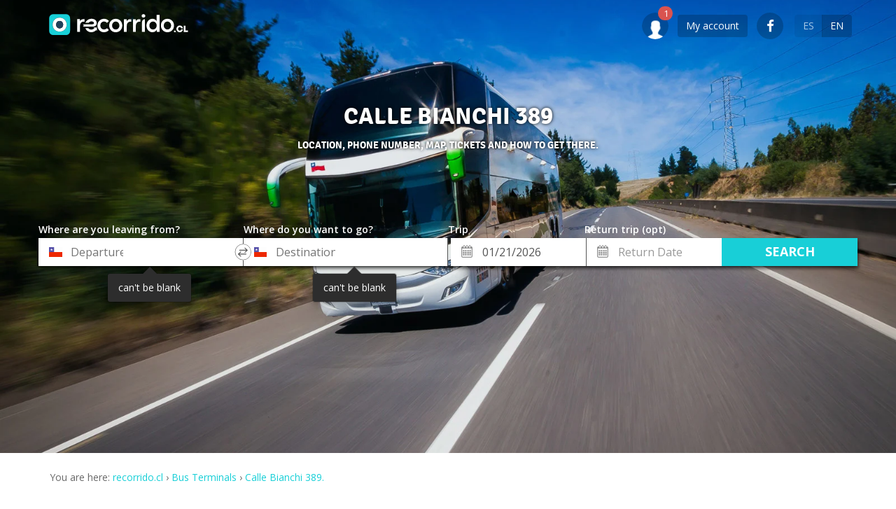

--- FILE ---
content_type: image/svg+xml
request_url: https://cdn.recorrido.cl/assets/flags/4x3/cl-ae39b2f197db767fd554e6ff84a714fb7ae6706f9e2f9a3a453fe1084ac0f382.svg
body_size: 577
content:
<?xml version="1.0" encoding="UTF-8" standalone="no"?>
<!-- Created with Sodipodi ("http://www.sodipodi.com/") -->
<svg id="svg378" xmlns:rdf="http://www.w3.org/1999/02/22-rdf-syntax-ns#" xmlns="http://www.w3.org/2000/svg" height="480" width="640" version="1" y="0" x="0" xmlns:cc="http://creativecommons.org/ns#" xmlns:dc="http://purl.org/dc/elements/1.1/">
 <metadata id="metadata9">
  <rdf:RDF>
   <cc:Work rdf:about="">
    <dc:format>image/svg+xml</dc:format>
    <dc:type rdf:resource="http://purl.org/dc/dcmitype/StillImage"/>
   </cc:Work>
  </rdf:RDF>
 </metadata>
 <defs id="defs380">
  <clipPath id="clipPath3078" clipPathUnits="userSpaceOnUse">
   <rect id="rect3080" fill-opacity="0.67" height="512" width="682.67" y=".0000033142" x="0"/>
  </clipPath>
 </defs>
 <g id="flag" fill-rule="evenodd" clip-path="url(#clipPath3078)" transform="matrix(.93750 0 0 .93750 0 -.0000031071)">
  <rect id="rect280" fill-opacity=".99608" height="256" width="512.01" y=".00014245" x="255.99" stroke-width="1pt" fill="#fdfdfd"/>
  <rect id="rect149" fill-opacity=".99608" height="256" width="256" y=".0000022924" x="0" stroke-width="1pt" fill="#5651a9"/>
  <path id="path205" d="m167.82 191.71-39.653-29.737-39.458 30.029 14.675-48.799-39.386-30.133 48.728-0.42012 15.114-48.651 15.437 48.538 48.728 0.064-39.184 30.417 14.999 48.691z" fill-opacity=".99608" stroke-width=".11287" fill="#fdfdfd"/>
  <rect id="rect115" fill-opacity=".99608" height="256" width="768" y="256" x="0" stroke-width="1pt" fill="#ed2800"/>
 </g>
</svg>


--- FILE ---
content_type: application/javascript
request_url: https://prism.app-us1.com/?a=799387631&u=https%3A%2F%2Fwww.recorrido.cl%2Fen%2Fbus%2Fterminals%2Fcalle-bianchi-389
body_size: 118
content:
window.visitorGlobalObject=window.visitorGlobalObject||window.prismGlobalObject;window.visitorGlobalObject.setVisitorId('fccd86fb-ef5f-48a7-99a0-7df6dd19eabe', '799387631');window.visitorGlobalObject.setWhitelistedServices('', '799387631');